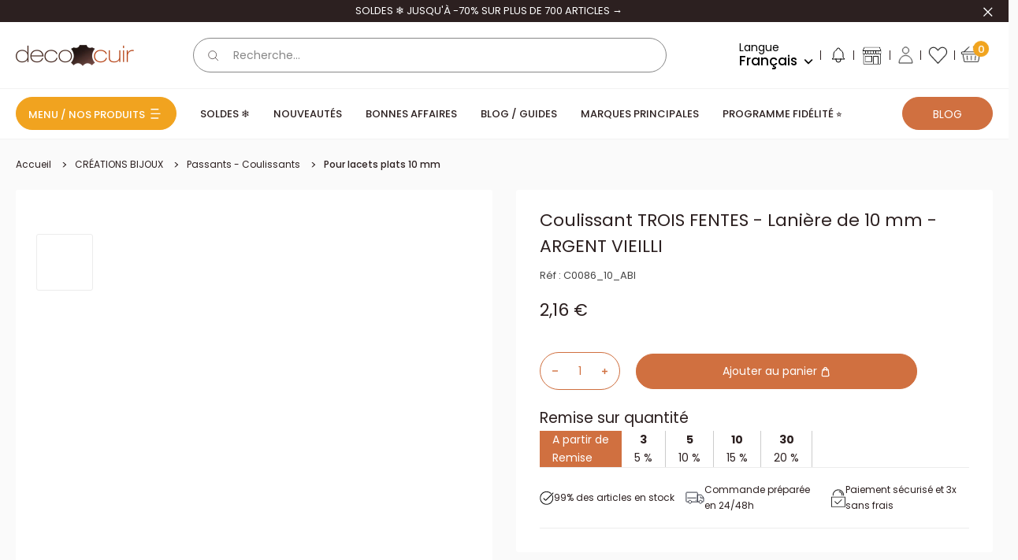

--- FILE ---
content_type: text/javascript
request_url: https://cdn.shopify.com/extensions/019bb637-51fe-7025-87be-2d0a0a42e857/probance-app-ros-8/assets/ros-context-provider.js
body_size: 797
content:
function probanceRoSContextInit() {
  window.probance_ros = window.probance_ros || {};

  probance_ros.getContextMap = function () {
    return {
      lang: window.Shopify?.locale || null,
      currency: window.Shopify?.currency?.active || null,
      productgroup: null
    };
  };

  window.probance_ros.cachedCart = window.probance_ros.cachedCart || null;

  const productPrefix = window.probance_ros?.probance_product_prefix != '' ? window.probance_ros?.probance_product_prefix.trim('_') + '_' : '';

  // Interception fetch
  const originalFetch = window.fetch;
  window.fetch = function (input, init = {}) {
    const url = typeof input === 'string' ? input : input.url;
    const method = (init.method || 'GET').toUpperCase();
    const contentType = init.headers?.['Content-Type'] || init.headers?.get?.('Content-Type');

    if ((url.includes('/cart/change') || url.includes('/cart/add')) && method === 'POST') {
        setTimeout(() => {
          fetch('/cart.js')
            .then(r => r.json())
            .then(cart => {
              if (cart.items && cart.items.length > 0) {
                console.debug(cart.items);
                window.probance_ros.cachedCart = cart.items.map(item => ({
                  product_id: productPrefix + item.product_id,
                  article_id: item.variant_id ? productPrefix + item.variant_id : null,
                  quantity: item.quantity
                }));
              } else {
                window.probance_ros.cachedCart = null;
              }
            })
            .catch(error => {
              console.error('Erreur panier :', error);
              cachedCart = null;
            });
        }, 500);
    }

    return originalFetch.apply(this, arguments);
  };

  // Charger le panier au chargement de la page
  fetch('/cart.js')
    .then(response => response.json())
    .then(cart => {
      if (cart.items && cart.items.length > 0) {
        window.probance_ros.cachedCart = cart.items.map(item => ({
          product_id: productPrefix + item.product_id,
          article_id: item.variant_id ? productPrefix + item.variant_id : null,
          quantity: item.quantity
        }));
      } else {
        window.probance_ros.cachedCart = null;
      }
    })
    .catch(error => {
      console.error('Erreur panier :', error);
      window.probance_ros.cachedCart = null;
    });

  // Fonction synchrone
  probance_ros.getCartContent = function () {
    return window.probance_ros.cachedCart;
  };

  probance_ros.getCurrentProductId = function() {
    return window.__st?.rid || null;
  };

  probance_ros.getCurrentCategory = function() {
    return null;
  };

  // probance_ros.getMiniatures = function() {
  //   return null;
  // }

  probance_ros.getProductsInfo = async function(productIds) {
    if (!Array.isArray(productIds) || productIds.length === 0) {
      console.error("getProductsInfo: aucun ID fourni");
      return {};
    }

    // 🧠 Transformer les IDs REST → GIDs GraphQL
    const gqlIds = productIds.map(id => `gid://shopify/Product/${id}`);
    const query = gqlIds.join(",");

    try {
      const res = await fetch(`/apps/ros/get-products?ids=${encodeURIComponent(query)}`);
      if (!res.ok) {
        console.error("Erreur API produits:", res.statusText);
        return {};
      }

      const products = await res.json(); // tableau des produits

      // Transformer en objet { restId: productData }
      const productsById = {};
      products.forEach(product => {
        const restId = product.id.split("/").pop();
        const firstVariant = product.variants?.edges?.[0]?.node || {};
        const imageUrl = product.media?.edges?.[0]?.node?.preview?.image?.url || null;

        productsById[restId] = {
          id: restId,
          name: product.title || null,
          description: product.description || null,
          link: `https://${Shopify.shop}/products/${product.handle}`,
          imageUrl: imageUrl,
          brand: product.vendor || null,
          category1: product.productType || null,
          category2: product.collections?.edges?.[0]?.node?.title || null,
          category3: product.collections?.edges?.[1]?.node?.title || null,
          tag1: product.tags?.[0] || null,
          tag2: product.tags?.[1] || null,
          tag3: product.tags?.[2] || null,
          custom1: null, // champs libres à remplir selon ton besoin
          custom2: null,
          custom3: null,
          currencySymbol: firstVariant?.price?.currencyCode || null,
          price: firstVariant?.price?.amount ? parseFloat(firstVariant.price.amount) : null,
          strikePrice: firstVariant?.compareAtPrice?.amount ? parseFloat(firstVariant.compareAtPrice.amount) : null,
          rating: null, // Shopify ne stocke pas les avis natifs
          reviews: null,
          stock: firstVariant?.quantityAvailable ?? null
        };
      });

      return productsById;

    } catch (error) {
      console.error("Erreur fetch produits:", error);
      return {};
    }
};
}


if (document.readyState === "loading") {
  document.addEventListener("DOMContentLoaded", probanceRoSContextInit);
} else {
  probanceRoSContextInit(); // déjà chargé
}